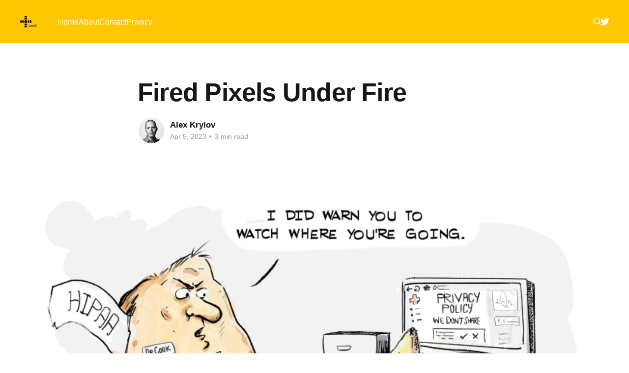

--- FILE ---
content_type: text/html; charset=utf-8
request_url: https://blog.lucidprivacy.io/fired-pixels-under-fire-2/
body_size: 8913
content:
<!DOCTYPE html>
<html lang="en">
<head>

    <title>Fired Pixels Under Fire</title>
    <meta charset="utf-8" />
    <meta http-equiv="X-UA-Compatible" content="IE=edge" />
    <meta name="HandheldFriendly" content="True" />
    <meta name="viewport" content="width=device-width, initial-scale=1.0" />

    <link rel="stylesheet" type="text/css" href="https://blog.lucidprivacy.io/assets/built/screen.css?v=87b767ef71" />

    <link rel="icon" href="https://blog.lucidprivacy.io/content/images/size/w256h256/2022/04/lucid-icon.png" type="image/png">
    <link rel="canonical" href="https://blog.lucidprivacy.io/fired-pixels-under-fire-2/">
    <meta name="referrer" content="no-referrer-when-downgrade">
    
    <meta property="og:site_name" content="Lucid Privacy Group">
    <meta property="og:type" content="article">
    <meta property="og:title" content="Fired Pixels Under Fire">
    <meta property="og:description" content="The 2010s were a time of ‘novel’ patent lawsuits. It seemed like every company was being sued by Tom, Shrek &amp; Harry LLP for sending hyperlinks to mobile users. You know, to service terms and coupons and such.

The cardinal sin? Allegedly infringing an old patent. The lawsuits were frivolous to">
    <meta property="og:url" content="https://blog.lucidprivacy.io/fired-pixels-under-fire-2/">
    <meta property="og:image" content="https://blog.lucidprivacy.io/content/images/2023/04/Patient-Pixel-1.png">
    <meta property="article:published_time" content="2023-04-05T18:57:38.000Z">
    <meta property="article:modified_time" content="2023-10-13T19:27:20.000Z">
    <meta name="twitter:card" content="summary_large_image">
    <meta name="twitter:title" content="Fired Pixels Under Fire">
    <meta name="twitter:description" content="The 2010s were a time of ‘novel’ patent lawsuits. It seemed like every company was being sued by Tom, Shrek &amp; Harry LLP for sending hyperlinks to mobile users. You know, to service terms and coupons and such.

The cardinal sin? Allegedly infringing an old patent. The lawsuits were frivolous to">
    <meta name="twitter:url" content="https://blog.lucidprivacy.io/fired-pixels-under-fire-2/">
    <meta name="twitter:image" content="https://blog.lucidprivacy.io/content/images/2023/04/Patient-Pixel-1.png">
    <meta name="twitter:label1" content="Written by">
    <meta name="twitter:data1" content="Alex Krylov">
    <meta name="twitter:site" content="@lucidprivacy">
    <meta property="og:image:width" content="800">
    <meta property="og:image:height" content="600">
    
    <script type="application/ld+json">
{
    "@context": "https://schema.org",
    "@type": "Article",
    "publisher": {
        "@type": "Organization",
        "name": "Lucid Privacy Group",
        "url": "https://blog.lucidprivacy.io/",
        "logo": {
            "@type": "ImageObject",
            "url": "https://blog.lucidprivacy.io/content/images/2022/04/lucid-logo-1.png"
        }
    },
    "author": {
        "@type": "Person",
        "name": "Alex Krylov",
        "image": {
            "@type": "ImageObject",
            "url": "https://blog.lucidprivacy.io/content/images/2023/06/AK-2.jpg",
            "width": 477,
            "height": 488
        },
        "url": "https://blog.lucidprivacy.io/author/alex/",
        "sameAs": []
    },
    "headline": "Fired Pixels Under Fire",
    "url": "https://blog.lucidprivacy.io/fired-pixels-under-fire-2/",
    "datePublished": "2023-04-05T18:57:38.000Z",
    "dateModified": "2023-10-13T19:27:20.000Z",
    "image": {
        "@type": "ImageObject",
        "url": "https://blog.lucidprivacy.io/content/images/2023/04/Patient-Pixel-1.png",
        "width": 800,
        "height": 600
    },
    "description": "The 2010s were a time of ‘novel’ patent lawsuits. It seemed like every company was being sued by Tom, Shrek &amp; Harry LLP for sending hyperlinks to mobile users. You know, to service terms and coupons and such.\n\nThe cardinal sin? Allegedly infringing an old patent. The lawsuits were frivolous to say the least, and they often targeted small businesses that didn&#x27;t have the resources to fight back. Some judges stepped in on the side of end users (and businesses) to quash the ‘patent trolls’.\n\nToday, ",
    "mainEntityOfPage": "https://blog.lucidprivacy.io/fired-pixels-under-fire-2/"
}
    </script>

    <meta name="generator" content="Ghost 6.12">
    <link rel="alternate" type="application/rss+xml" title="Lucid Privacy Group" href="https://blog.lucidprivacy.io/rss/">
    <script defer src="https://cdn.jsdelivr.net/ghost/portal@~2.56/umd/portal.min.js" data-i18n="true" data-ghost="https://blog.lucidprivacy.io/" data-key="f44a672f30ba4cba8da588cb00" data-api="https://lucid-privacy-group.ghost.io/ghost/api/content/" data-locale="en" crossorigin="anonymous"></script><style id="gh-members-styles">.gh-post-upgrade-cta-content,
.gh-post-upgrade-cta {
    display: flex;
    flex-direction: column;
    align-items: center;
    font-family: -apple-system, BlinkMacSystemFont, 'Segoe UI', Roboto, Oxygen, Ubuntu, Cantarell, 'Open Sans', 'Helvetica Neue', sans-serif;
    text-align: center;
    width: 100%;
    color: #ffffff;
    font-size: 16px;
}

.gh-post-upgrade-cta-content {
    border-radius: 8px;
    padding: 40px 4vw;
}

.gh-post-upgrade-cta h2 {
    color: #ffffff;
    font-size: 28px;
    letter-spacing: -0.2px;
    margin: 0;
    padding: 0;
}

.gh-post-upgrade-cta p {
    margin: 20px 0 0;
    padding: 0;
}

.gh-post-upgrade-cta small {
    font-size: 16px;
    letter-spacing: -0.2px;
}

.gh-post-upgrade-cta a {
    color: #ffffff;
    cursor: pointer;
    font-weight: 500;
    box-shadow: none;
    text-decoration: underline;
}

.gh-post-upgrade-cta a:hover {
    color: #ffffff;
    opacity: 0.8;
    box-shadow: none;
    text-decoration: underline;
}

.gh-post-upgrade-cta a.gh-btn {
    display: block;
    background: #ffffff;
    text-decoration: none;
    margin: 28px 0 0;
    padding: 8px 18px;
    border-radius: 4px;
    font-size: 16px;
    font-weight: 600;
}

.gh-post-upgrade-cta a.gh-btn:hover {
    opacity: 0.92;
}</style>
    <script defer src="https://cdn.jsdelivr.net/ghost/sodo-search@~1.8/umd/sodo-search.min.js" data-key="f44a672f30ba4cba8da588cb00" data-styles="https://cdn.jsdelivr.net/ghost/sodo-search@~1.8/umd/main.css" data-sodo-search="https://lucid-privacy-group.ghost.io/" data-locale="en" crossorigin="anonymous"></script>
    
    <link href="https://blog.lucidprivacy.io/webmentions/receive/" rel="webmention">
    <script defer src="/public/cards.min.js?v=87b767ef71"></script>
    <link rel="stylesheet" type="text/css" href="/public/cards.min.css?v=87b767ef71">
    <script defer src="/public/comment-counts.min.js?v=87b767ef71" data-ghost-comments-counts-api="https://blog.lucidprivacy.io/members/api/comments/counts/"></script>
    <script defer src="/public/member-attribution.min.js?v=87b767ef71"></script>
    <script defer src="/public/ghost-stats.min.js?v=87b767ef71" data-stringify-payload="false" data-datasource="analytics_events" data-storage="localStorage" data-host="https://blog.lucidprivacy.io/.ghost/analytics/api/v1/page_hit"  tb_site_uuid="07059bb1-08b0-4c6e-b5b1-1a5a81532fb1" tb_post_uuid="c88b4ee0-b651-4a2b-8a50-c35fab9381a9" tb_post_type="post" tb_member_uuid="undefined" tb_member_status="undefined"></script><style>:root {--ghost-accent-color: #FEC700;}</style>

</head>
<body class="post-template has-cover">
<div class="viewport">

    <header id="gh-head" class="gh-head outer">
        <nav class="gh-head-inner inner">

            <div class="gh-head-brand">
                <a class="gh-head-logo" href="https://blog.lucidprivacy.io">
                        <img src="https://blog.lucidprivacy.io/content/images/2022/04/lucid-logo-1.png" alt="Lucid Privacy Group" />
                </a>
                <div class="gh-head-brand-wrapper">
                    <button class="gh-search" data-ghost-search><svg xmlns="http://www.w3.org/2000/svg" fill="none" viewBox="0 0 24 24" stroke="currentColor" stroke-width="2" width="20" height="20"><path stroke-linecap="round" stroke-linejoin="round" d="M21 21l-6-6m2-5a7 7 0 11-14 0 7 7 0 0114 0z"></path></svg></button>
                    <a class="gh-burger" role="button">
                        <div class="gh-burger-box">
                            <div class="gh-burger-inner"></div>
                        </div>
                    </a>
                </div>
            </div>
            <div class="gh-head-menu">
                <ul class="nav">
    <li class="nav-home"><a href="https://blog.lucidprivacy.io/">Home</a></li>
    <li class="nav-about"><a href="https://blog.lucidprivacy.io/about/">About</a></li>
    <li class="nav-contact"><a href="https://blog.lucidprivacy.io/contact/">Contact</a></li>
    <li class="nav-privacy"><a href="https://blog.lucidprivacy.io/privacy/">Privacy</a></li>
</ul>

            </div>
            <div class="gh-head-actions">
                <button class="gh-search" data-ghost-search><svg xmlns="http://www.w3.org/2000/svg" fill="none" viewBox="0 0 24 24" stroke="currentColor" stroke-width="2" width="20" height="20"><path stroke-linecap="round" stroke-linejoin="round" d="M21 21l-6-6m2-5a7 7 0 11-14 0 7 7 0 0114 0z"></path></svg></button>
                <div class="gh-social">
                        <a class="gh-social-link gh-social-twitter" href="https://x.com/lucidprivacy" title="Twitter" target="_blank" rel="noopener"><svg class="icon" viewBox="0 0 24 24" xmlns="http://www.w3.org/2000/svg" fill="currentColor"><path d="M23.954 4.569c-.885.389-1.83.654-2.825.775 1.014-.611 1.794-1.574 2.163-2.723-.951.555-2.005.959-3.127 1.184-.896-.959-2.173-1.559-3.591-1.559-2.717 0-4.92 2.203-4.92 4.917 0 .39.045.765.127 1.124C7.691 8.094 4.066 6.13 1.64 3.161c-.427.722-.666 1.561-.666 2.475 0 1.71.87 3.213 2.188 4.096-.807-.026-1.566-.248-2.228-.616v.061c0 2.385 1.693 4.374 3.946 4.827-.413.111-.849.171-1.296.171-.314 0-.615-.03-.916-.086.631 1.953 2.445 3.377 4.604 3.417-1.68 1.319-3.809 2.105-6.102 2.105-.39 0-.779-.023-1.17-.067 2.189 1.394 4.768 2.209 7.557 2.209 9.054 0 13.999-7.496 13.999-13.986 0-.209 0-.42-.015-.63.961-.689 1.8-1.56 2.46-2.548l-.047-.02z"/></svg></a>
                </div>
                    <!-- 
                        <a class="gh-head-button" href="#/portal/signup" data-portal="signup">Subscribe</a>
                     -->
            </div>
        </nav>
    </header>

    <div class="site-content">
        



<main id="site-main" class="site-main">
<article class="article post ">

    <header class="article-header gh-canvas">

        <div class="article-tag post-card-tags">
        </div>

        <h1 class="article-title">Fired Pixels Under Fire</h1>


        <div class="article-byline">
        <section class="article-byline-content">

            <ul class="author-list">
                <li class="author-list-item">
                    <a href="/author/alex/" class="author-avatar">
                        <img class="author-profile-image" src="/content/images/size/w100/2023/06/AK-2.jpg" alt="Alex Krylov" />
                    </a>
                </li>
            </ul>

            <div class="article-byline-meta">
                <h4 class="author-name"><a href="/author/alex/">Alex Krylov</a></h4>
                <div class="byline-meta-content">
                    <time class="byline-meta-date" datetime="2023-04-05">Apr 5, 2023</time>
                        <span class="byline-reading-time"><span class="bull">&bull;</span> 3 min read</span>
                </div>
            </div>

        </section>
        </div>

            <figure class="article-image">
                <img
                    srcset="/content/images/size/w300/2023/04/Patient-Pixel-1.png 300w,
                            /content/images/size/w600/2023/04/Patient-Pixel-1.png 600w,
                            /content/images/size/w1000/2023/04/Patient-Pixel-1.png 1000w,
                            /content/images/size/w2000/2023/04/Patient-Pixel-1.png 2000w"
                    sizes="(min-width: 1400px) 1400px, 92vw"
                    src="/content/images/size/w2000/2023/04/Patient-Pixel-1.png"
                    alt="Tracking pixel users and providers sued under US HIPAA and wiretapping laws"
                />
                    <figcaption>Patient Pixel / Alex Krylov / Lucid Privacy</figcaption>
            </figure>

    </header>

    <section class="gh-content gh-canvas">
        <p>The 2010s were a time of ‘novel’ patent lawsuits. It seemed like every company was being sued by Tom, Shrek &amp; Harry LLP for sending hyperlinks to mobile users. You know, to service terms and coupons and such. </p><p><strong>The cardinal sin?</strong> Allegedly infringing an old patent. The lawsuits were frivolous to say the least, and they often targeted small businesses that didn't have the resources to fight back. <a href="https://www.eff.org/deeplinks/2013/08/judge-sticks-end-users-rules-against-text-message-troll?ref=blog.lucidprivacy.io">Some judges stepped in</a> on the side of end users (and businesses) to quash the ‘patent trolls’.<br><br>Today, a polar opposite situation is playing out with another embedded technology.    </p><p>Class action lawsuits du jour have been targeting healthcare providers loading Meta’s tracking pixel on their websites. These cases raise fair and important questions about digital privacy and an existing federal law’s limited reach.</p><p><strong>Unsanitary tags</strong></p><p>Lawsuits allege major hospitals using Meta tracking pixels shared the confidential medical information of hundreds of thousands of patients in violation of Health Insurance Portability and Accountability Act (HIPAA) and state privacy laws. Patients claim Meta used this information to target them ads eerily specific to their health conditions. <br><br>To recap:</p><ul><li><strong>HIPAA</strong> applies to certain “covered entities” like hospitals and pharmacies who must obtain prior patient consent to share medical information with outside companies.</li><li><strong>Service providers</strong> are not given a free pass either -- they must sign specialized “Business Associate Agreements” and be subjected to audits. </li></ul><p>Facebook/Meta is not HIPAA “covered” nor did it sign BAAs with those health organizations. And while its service terms require that organizations <a href="https://www.facebook.com/business/help/363303621411154?id=818859032317965">permission their data</a> an <a href="https://transparency.fb.com/policies/ad-standards/?ref=blog.lucidprivacy.io">scrub out sensitive details</a>, the lawsuits allege those privacy policies were not enforced. <br></p><figure class="kg-card kg-image-card kg-card-hascaption"><img src="https://blog.lucidprivacy.io/content/images/2023/04/FB-SPI-Policy-1.png" class="kg-image" alt loading="lazy" width="624" height="304" srcset="https://blog.lucidprivacy.io/content/images/size/w600/2023/04/FB-SPI-Policy-1.png 600w, https://blog.lucidprivacy.io/content/images/2023/04/FB-SPI-Policy-1.png 624w"><figcaption>FB sensitive data and consent policy / facebook.com</figcaption></figure><p><strong>Tracking malpractice</strong><br><br>While it will be up to judges to decide whether Facebook/Meta is in violation of HIPAA, it's still important for businesses to be aware. And doubly for the overlapping implications under state privacy laws.<br><br>Beyond HIPAA, California’s bio-boosted Consumer Privacy Act (CCPA) is explicit that collected <em>and</em> inferred information about a <a href="https://www.caprivacy.org/annotated-cpra-text-with-ccpa-changes/?ref=blog.lucidprivacy.io#1798.140(ae)(2)(B)">person’s health</a> is “sensitive personal information” (SPI). Colorado’s Privacy Act’s definition of “sensitive data” is slightly different, but also includes mental or physical health conditions <em>or </em>their inferences. <br><br>That is, data that the recent lawsuits allege can and has been shared with Meta (and who knows who else).<br><br>Zooming in: </p><ul><li><strong>HIPAA. </strong>The federal law requires “covered entities” like hospitals to provide patients notice and obtain consent to share data with outside entities. Vendors are not exempt, and must sign specialized contracts (BAAs). Non-covered entities like wellness apps and retailers are exempt.</li><li><strong>California (CCPA 2.0). </strong>Notice and opt-out from data transfers where data is monetized or otherwise shared with cross-context behavioral ad providers (including for retargeting). And in parallel notice and easy opt-out from out-of-context uses of SPI including through opt-out preference signals like <a href="https://globalprivacycontrol.org/?ref=blog.lucidprivacy.io">GPC</a>.</li><li><strong><strong><strong>Colorado (CPA + Rules). </strong>Notice and opt-in for sensitive data with some wiggle room for in-context and time bound (24 hr) uses. Like in California, opt-outs may be viewed as a withdrawal of previous consents, and effected through signals and default settings.</strong></strong></li></ul><p><strong>Leaks in the waiting room</strong></p><p>If Facebook/Meta is found to have violated HIPAA because of their policy failures (moderation <a href="https://techcrunch.com/2023/03/20/meta-faces-third-lawsuit-in-kenya-as-moderators-claim-illegal-sacking-blacklisting/?ref=blog.lucidprivacy.io">parallels</a>), it could set a precedent for other companies using similar technology. It would also bestir further attention from regulators who run parallel to HIPAA.</p><p><a href="https://oag.ca.gov/news/press-releases/attorney-general-bonta-announces-settlement-sephora-part-ongoing-enforcement?ref=blog.lucidprivacy.io">Take Sephora.</a> It settled with California AG Bedoya for $1.2M for a seemingly technical infraction -- ignoring GPC. Yet, the AG specifically noted the kinds of data the cosmetics giant sent out for site analytics and ad retargeting. (Undoubtedly, to a tech provider whose name rhymes with schmoogle.) </p><p>Bedoya argued Sephora’s website “sold” inferences about women’s health conditions when otherwise selling in the traditional sense prenatal and menopause support vitamins. “Retailers like Sephora benefit in kind from these arrangements, which allow them to more effectively target potential customers.”</p><p>Be as it may, retailers and hospitals are not orderlies in St. Zuck’s Home for Actionable Data. Someone needs to enforce house rules. </p><p>And even if Meta is found clear of HIPAA wrongdoings, website operators should still take heed. Sephora’s <a href="https://www.youtube.com/watch?v=mT8jT8LW8XE&ref=blog.lucidprivacy.io">public dressing-down</a> was a global flex by the OAG.<br><br>There is no doubt everyone needs to take careful stock of all their embedded tech. Pixels and unprotected hyperlinks too.</p><p><strong>Sensitivity training</strong> <br><br>Meta’s pixelated legal headaches are far from over. In today’s post-Roe v. Wade situation patients have a right to be ticked. The issue goes beyond tech.<br><br>If the decision in Gwyneth Paltrow’s ski accident trial tells us anything (<a href="https://www.latimes.com/entertainment-arts/story/2023-03-20/trial-gwyneth-paltrow-alleged-hit-run-ski-incident?ref=blog.lucidprivacy.io">she won, by the way</a>) it's that all sides need to approach the issue of health damage carefully. And with compassion. <br><br>It's more important than ever for marketers to work closely with privacy <em>and</em> IT to address these issues head on. Patent trolls will not be the ones to swiss-cheese your brand rep.<br></p>
    </section>


</article>
</main>

<section class="footer-cta">
  <div class="inner">
    <h2 class="form-title">Sign up for more like this.</h2>

    <!-- Begin Mailchimp Signup Form -->
    <style type="text/css">
      .footer-cta {
        margin-bottom: 42px;
      }
      #mc_embed_signup {
        width: 100%;
        text-align: center;
      }
      h2.form-title {
        margin-bottom: 16px;
        font-size: 38px;
        font-weight: 800;
      }
      .form-wrapper {
        max-width: 500px;
        margin: 0 auto;
      }
      .input-wrapper {
        height: 56px;
        padding: 5px;
        display: flex;
        flex-direction: row;
        position: relative;

        border-radius: 5px;
        border: 1px solid #e1e1e1;
        background: #fff;
      }
      .email-input-wrap {
        display: flex;
        flex-grow: 1;
      }
      input#mce-EMAIL {
        width: 100%;
        margin: 0;
        border: none;
        font-size: 18px;
        color: #000;
      }
      input#mce-EMAIL:focus {
        outline: none;
      }
      input#mce-EMAIL:focus::placeholder {
        color: #ccc;
      }
      input#mc-embedded-subscribe.button {
        width: 114px;
        height: 46px;
        margin: 0;
        padding: 0;
        background: #F1BE04;
        color: #fff;
        font-size: 18px;
        border: none;
        border-radius: 5px;
      }
      input#mc-embedded-subscribe.button:hover {
        cursor: pointer;
        background: #FEC700;
      }
      div.mce_inline_error {
        position: absolute;
        bottom: -60px;
        left: 0;
      }
      #mce-success-response {
        width: 260px;
        position: absolute;
        bottom: -30px;
        left: 0;
        text-align: left;
      }
    </style>
    <div id="mc_embed_signup">
      <div class="form-wrapper">
        <form action="https://lucidprivacy.us2.list-manage.com/subscribe/post?u=82db276934f9d5962587b75c3&amp;id=b1dc7eab08" method="post" id="mc-embedded-subscribe-form" name="mc-embedded-subscribe-form" class="validate" target="_blank" novalidate>
          <div id="mc_embed_signup_scroll">
            <div class="input-wrapper">
              <div class="mc-field-group email-input-wrap">
                <input type="email" value="" name="EMAIL" class="required email" id="mce-EMAIL" placeholder="Enter your email">
              </div>
              <div id="mce-responses" class="clear">
                <div class="response" id="mce-error-response" style="display:none"></div>
                <div class="response" id="mce-success-response" style="display:none"></div>
              </div>
              <!-- do not remove this or risk form bot signups-->
              <div style="position: absolute; left: -5000px;" aria-hidden="true">
                <input type="text" name="b_82db276934f9d5962587b75c3_b1dc7eab08" tabindex="-1" value="">
              </div>
              <input type="submit" value="Subscribe" name="subscribe" id="mc-embedded-subscribe" class="button">
            </div>
          </div>
        </form>
      </div>
    </div>
    <script type='text/javascript' src='//s3.amazonaws.com/downloads.mailchimp.com/js/mc-validate.js'></script><script type='text/javascript'>(function($) {window.fnames = new Array(); window.ftypes = new Array();fnames[0]='EMAIL';ftypes[0]='email';fnames[1]='FNAME';ftypes[1]='text';fnames[2]='LNAME';ftypes[2]='text';fnames[3]='TWITTER';ftypes[3]='text';}(jQuery));var $mcj = jQuery.noConflict(true);</script>
    <!--End mc_embed_signup-->
  </div>
</section>



            <aside class="read-more-wrap outer">
                <div class="read-more inner">
                        
<article class="post-card post">

    <a class="post-card-image-link" href="/mixed-signals-around-the-status-of-eu-us-data-transfers/">

        <img class="post-card-image"
            srcset="/content/images/size/w300/2025/10/EU-US-Data-Privacy-in-Code.png 300w,
                    /content/images/size/w600/2025/10/EU-US-Data-Privacy-in-Code.png 600w,
                    /content/images/size/w1000/2025/10/EU-US-Data-Privacy-in-Code.png 1000w,
                    /content/images/size/w2000/2025/10/EU-US-Data-Privacy-in-Code.png 2000w"
            sizes="(max-width: 1000px) 400px, 800px"
            src="/content/images/size/w600/2025/10/EU-US-Data-Privacy-in-Code.png"
            alt="Mixed Signals Around the Status of EU-US Data Transfers"
            loading="lazy"
        />


    </a>

    <div class="post-card-content">

        <a class="post-card-content-link" href="/mixed-signals-around-the-status-of-eu-us-data-transfers/">
            <header class="post-card-header">
                <div class="post-card-tags">
                </div>
                <h2 class="post-card-title">
                    Mixed Signals Around the Status of EU-US Data Transfers
                </h2>
            </header>
                <div class="post-card-excerpt">Is the US-EU Data Privacy Framework headed for the same fate as its predecessors? Lucid&#39;s Ross Webster explores the mixed signals coming from regulators, politicians and the courts.</div>
        </a>

        <footer class="post-card-meta">
            <time class="post-card-meta-date" datetime="2025-10-02">Oct 2, 2025</time>
                <span class="sep">—</span>
                <span class="post-card-meta-length">4 min read</span>
        </footer>

    </div>

</article>
                        
<article class="post-card post">

    <a class="post-card-image-link" href="/its-all-relative-when-it-comes-to-pseudonymised-data-a-brief-analysis-of-the-srb-v-edps-decision/">

        <img class="post-card-image"
            srcset="/content/images/size/w300/2025/09/Confused-Data-Between-Two-Boxes.png 300w,
                    /content/images/size/w600/2025/09/Confused-Data-Between-Two-Boxes.png 600w,
                    /content/images/size/w1000/2025/09/Confused-Data-Between-Two-Boxes.png 1000w,
                    /content/images/size/w2000/2025/09/Confused-Data-Between-Two-Boxes.png 2000w"
            sizes="(max-width: 1000px) 400px, 800px"
            src="/content/images/size/w600/2025/09/Confused-Data-Between-Two-Boxes.png"
            alt="It’s All Relative When it Comes to Pseudonymised Data: A Brief Analysis of the SRB v. EDPS Decision"
            loading="lazy"
        />


    </a>

    <div class="post-card-content">

        <a class="post-card-content-link" href="/its-all-relative-when-it-comes-to-pseudonymised-data-a-brief-analysis-of-the-srb-v-edps-decision/">
            <header class="post-card-header">
                <div class="post-card-tags">
                </div>
                <h2 class="post-card-title">
                    It’s All Relative When it Comes to Pseudonymised Data: A Brief Analysis of the SRB v. EDPS Decision
                </h2>
            </header>
                <div class="post-card-excerpt">According to the EU Court of Justice, the question on whether pseudonymised data is personal data is all relative.</div>
        </a>

        <footer class="post-card-meta">
            <time class="post-card-meta-date" datetime="2025-09-17">Sep 17, 2025</time>
                <span class="sep">—</span>
                <span class="post-card-meta-length">4 min read</span>
        </footer>

    </div>

</article>
                        
<article class="post-card post">

    <a class="post-card-image-link" href="/qr-codes-useful-tool-or-privacy-disaster/">

        <img class="post-card-image"
            srcset="/content/images/size/w300/2025/09/download--Medium-.png 300w,
                    /content/images/size/w600/2025/09/download--Medium-.png 600w,
                    /content/images/size/w1000/2025/09/download--Medium-.png 1000w,
                    /content/images/size/w2000/2025/09/download--Medium-.png 2000w"
            sizes="(max-width: 1000px) 400px, 800px"
            src="/content/images/size/w600/2025/09/download--Medium-.png"
            alt="QR Codes: Useful Tool, or Privacy Disaster?"
            loading="lazy"
        />


    </a>

    <div class="post-card-content">

        <a class="post-card-content-link" href="/qr-codes-useful-tool-or-privacy-disaster/">
            <header class="post-card-header">
                <div class="post-card-tags">
                </div>
                <h2 class="post-card-title">
                    QR Codes: Useful Tool, or Privacy Disaster?
                </h2>
            </header>
                <div class="post-card-excerpt">QR (short for Quick Response) codes are everywhere these days. They&#39;re fast, convenient, and handy. But beneath this convenience lies a potential privacy blind spot that few are considering.</div>
        </a>

        <footer class="post-card-meta">
            <time class="post-card-meta-date" datetime="2025-09-04">Sep 4, 2025</time>
                <span class="sep">—</span>
                <span class="post-card-meta-length">5 min read</span>
        </footer>

    </div>

</article>
                </div>
            </aside>



    </div>

    <footer class="site-footer outer">
        <div class="inner">
            <section class="copyright"><a href="https://blog.lucidprivacy.io">Lucid Privacy Group</a> &copy; 2026</section>
            <nav class="site-footer-nav">
                <ul class="nav">
    <li class="nav-data-privacy"><a href="https://blog.lucidprivacy.io/privacy/">Data &amp; privacy</a></li>
    <li class="nav-contact"><a href="https://blog.lucidprivacy.io/contact/">Contact</a></li>
    <li class="nav-linkedin"><a href="https://www.linkedin.com/company/lucid-privacy">LinkedIn</a></li>
    <li class="nav-contribute"><a href="https://blog.lucidprivacy.io/contribute/">Contribute →</a></li>
</ul>

            </nav>
            <div><a href="https://ghost.org/" target="_blank" rel="noopener">Powered by Ghost</a></div>
        </div>
    </footer>

</div>


<script
    src="https://code.jquery.com/jquery-3.5.1.min.js"
    integrity="sha256-9/aliU8dGd2tb6OSsuzixeV4y/faTqgFtohetphbbj0="
    crossorigin="anonymous">
</script>
<script src="https://blog.lucidprivacy.io/assets/built/casper.js?v=87b767ef71"></script>
<script>
$(document).ready(function () {
    // Mobile Menu Trigger
    $('.gh-burger').click(function () {
        $('body').toggleClass('gh-head-open');
    });
    // FitVids - Makes video embeds responsive
    $(".gh-content").fitVids();
});
</script>



</body>
</html>
